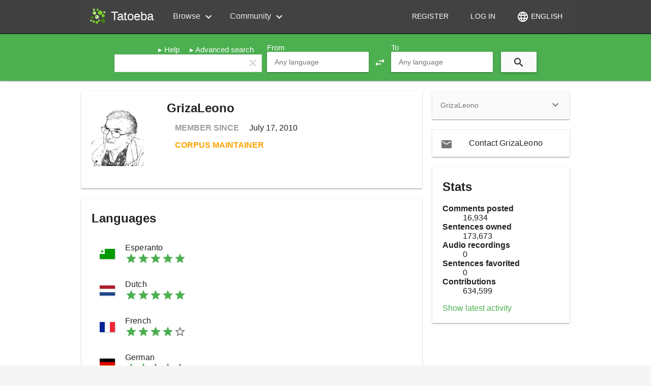

--- FILE ---
content_type: image/svg+xml
request_url: https://tatoeba.org/img/flags/nld.svg
body_size: 57
content:
<svg xmlns="http://www.w3.org/2000/svg" width="30" height="20"><rect width="30" height="20" fill="#21468b"/><rect width="30" height="13.33" fill="#fff"/><rect width="30" height="6.67" fill="#ae1c28"/></svg>


--- FILE ---
content_type: image/svg+xml
request_url: https://tatoeba.org/img/flags/fra.svg
body_size: 52
content:
<svg xmlns="http://www.w3.org/2000/svg" width="30" height="20"><rect width="30" height="20" fill="#ED2939"/><rect width="20" height="20" fill="#fff"/><rect width="10" height="20" fill="#002395"/></svg>
